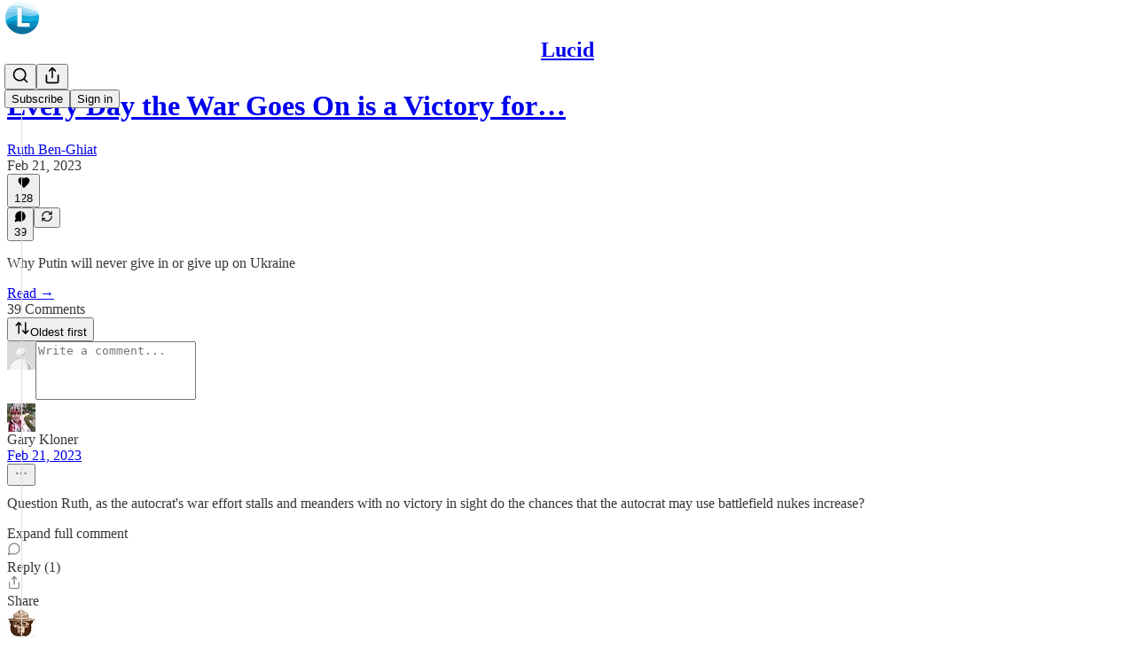

--- FILE ---
content_type: application/javascript
request_url: https://substackcdn.com/bundle/static/js/2033.7c1ff5f5.js
body_size: 4547
content:
"use strict";(self.webpackChunksubstack=self.webpackChunksubstack||[]).push([["2033"],{65259:function(){},47963:function(e,t,n){n.r(t),n.d(t,{AppInstallContent:()=>x,AppInstallModal:()=>A,AppInstallUpsells:()=>O,AppStoreQrCode:()=>P,EmailCodeCTA:()=>L,useAppModal:()=>S});var l=n(69277),i=n(70408),r=n(79785),a=n(10201),o=n(17402),s=n(80682),c=n(72880),u=n(84605),p=n(46271),d=n(86500),g=n(94729),f=n(12501),h=n(22057),m=n(35369),_=n(16074),b=n(76977),C=n(20500),y=n(16993),v=n(63136),Y=n(59482),w=n(11510),k=n(39318),D=n(82776),T=n(34372);function I(){let e=(0,r._)(["Accept ","'s gift in the Substack app"]);return I=function(){return e},e}function F(){let e=(0,r._)(["We sent a link to download the Substack app to ","."]);return F=function(){return e},e}function S(){let{utm_campaign:e,utm_source:t,utm_content:n,abTestingId:l,overrideCTA:i,overrideTitle:r,subTitle:s,openUrl:c,giftCard:u,pub:p,facepileUsers:g}=arguments.length>0&&void 0!==arguments[0]?arguments[0]:{},[f,h]=(0,o.useState)(!1),m=(0,o.useCallback)(()=>{h(!0),(0,d.u4)(d.qY.APP_INSTALL_MODAL_OPENED,{utm_campaign:e,utm_source:t,utm_content:n})},[e,t,n]),_=(0,o.useCallback)(()=>{h(!1)},[]);return{open:m,modal:(0,a.Y)(A,{isOpen:f,onClose:_,utm_campaign:e,utm_source:t,utm_content:n,abTestingId:l,overrideCTA:i,overrideTitle:r,subTitle:s,openUrl:c,width:u?450:void 0,giftCard:u,pub:p,facepileUsers:g})}}function x(e){let{utm_campaign:t,utm_source:n,utm_content:l,hideEmailPrompt:i=!1,abTestingId:r,suggestedEmail:o,size:s,padding:c=32,openUrl:p,overrideCTA:d,onSend:g}=e,{iString:f}=(0,u.GO)(),h=(0,w.Iu)();return(0,a.FD)(b.I1,{gap:20,padding:c,children:[!h&&(0,a.FD)(a.FK,{children:[(0,a.Y)(b.pT,{className:T.A.qrCode,padding:20,alignSelf:"center",children:(0,a.Y)(P,{size:s,utm_campaign:t,utm_source:n,utm_content:l,abTestingId:r,openUrl:p})}),!h&&!i&&(0,a.Y)(_.v,{})]}),!h&&!i&&(0,a.Y)(L,{suggestedEmail:o,onSend:g}),h&&(0,a.Y)(m.$n,{href:p||(0,k.wHz)({utm_campaign:t,utm_source:n}),children:d||f("Install the app")})]})}function O(e){let{utm_campaign:t,utm_source:n,darkMode:l=!1}=e;return(0,a.FD)(b.pT,{gap:16,justifyContent:"center",children:[(0,a.Y)("a",{className:T.A.appBadge,href:(0,k.cxW)({utm_campaign:t,utm_source:n}),onClick:()=>{(0,d.u4)(d.qY.APP_STORE_LINK_CLICKED,{source:"app_install_upsell",app_store:"ios",utm_campaign:t,utm_source:n})},children:(0,a.Y)("img",{src:(0,k.dJ9)(l?"/img/app_page/app-store-white.png":"/img/app_page/app-store.png",320),height:48})}),(0,a.Y)("a",{className:T.A.appBadge,href:(0,k.zw3)({utm_campaign:t,utm_source:n}),onClick:()=>{(0,d.u4)(d.qY.APP_STORE_LINK_CLICKED,{source:"app_install_upsell",app_store:"android",utm_campaign:t,utm_source:n})},children:(0,a.Y)("img",{src:(0,k.dJ9)(l?"/img/app_page/google-play-white.png":"/img/app_page/google-play.png",320),height:48})})]})}function A(e){var t;let{isOpen:n,onClose:r,utm_campaign:c,utm_content:p,utm_source:d,abTestingId:g,overrideCTA:f,overrideTitle:m,subTitle:_,openUrl:C,width:v,facepileUsers:Y,showMobileClose:T,giftCard:F,pub:S}=e,{iString:O,iTemplate:A}=(0,u.GO)(),P=(0,w.Iu)(),[L,B]=(0,o.useState)(""),z=(0,o.useCallback)(e=>{B(e)},[]),U=(0,o.useCallback)(()=>{B(""),r()},[r]),j=!!F&&!!S,N=(null==F||null==(t=F.gifter)?void 0:t.name)?"Split Zone Duo"===F.gifter.name?"SZD":(0,D.guessFirstName)(F.gifter.name):"",M=m||(j?N?A(I(),N):O("Accept this gift in the Substack app"):O("Download the Substack app"));return(0,a.FD)(y.aF,{isOpen:n,onClose:r,width:v||360,children:[(0,a.Y)(y.rQ,{title:M,description:_,onClose:r,showClose:!P||T,showDivider:!0}),L?(0,a.Y)(E,{sentEmail:L,closeModal:U}):(0,a.FD)(b.I1,{alignItems:"stretch",paddingTop:32*!!P,children:[j?(0,a.Y)(b.pT,{justifyContent:"center",alignItems:"center",paddingTop:{desktop:20,mobile:0},children:(0,a.Y)(s.N,(0,i._)((0,l._)({},F),{pub:S}))}):(null==Y?void 0:Y.length)?(0,a.Y)(b.pT,{justifyContent:"center",alignItems:"center",padding:{mobile:8},children:(0,a.Y)(h.Z,{users:Y,max:3,size:48})}):P?(0,a.Y)(b.pT,{justifyContent:"center",alignItems:"center",children:(0,a.Y)("img",{src:(0,k.dJ9)("/img/substack-app-icon.png"),height:64,width:64})}):null,(0,a.Y)(x,{utm_campaign:c,utm_source:d,utm_content:p,abTestingId:g,openUrl:C,overrideCTA:f,size:142,onSend:z})]})]})}function P(e){let{utm_campaign:t,utm_source:l,utm_content:i,abTestingId:r,size:s=240,width:c,height:u,openUrl:p}=e,d=(0,o.useRef)(null),g=(0,k.wHz)({utm_campaign:t,utm_source:l,utm_content:i,abti:r}),h=function(e,t){let{result:l}=(0,f.qK)(()=>n.e("4592").then(n.t.bind(n,97283,23)),[],{auto:!0}),i=null==l?void 0:l.default;return(0,o.useMemo)(()=>i&&"undefined"!=typeof window?new i(e(window)):null,[i,...t])}(e=>{let t=e.devicePixelRatio,n=getComputedStyle(document.body),l="rgb(".concat(n.getPropertyValue("--color-primitive-black-rgb"),")");return{width:(null!=c?c:s)*t,height:(null!=u?u:s)*t,type:"canvas",data:p||g,dotsOptions:{color:l,type:"dots"},backgroundOptions:{color:"rgb(".concat(n.getPropertyValue("--color-primitive-white-rgb"),")")},cornersSquareOptions:{color:l,type:"extra-rounded"},cornersDotOptions:{color:l,type:"dot"},qrOptions:{errorCorrectionLevel:"L"}}},[c,u,p]);return(0,o.useEffect)(()=>{let{current:e}=d;if(!e||!h||!h._canvas)return;let t=h._canvas;return t.style.width="".concat(null!=c?c:s,"px"),t.style.height="".concat(null!=u?u:s,"px"),e.style.width="".concat(null!=c?c:s,"px"),e.style.height="".concat(null!=u?u:s,"px"),e.appendChild(t),()=>{e.removeChild(t)}},[h,c,u]),(0,a.Y)("div",{ref:d})}function L(e){let{suggestedEmail:t,onSend:n}=e,{iString:l}=(0,u.GO)(),i=(0,p.Jd)(),[r,s]=(0,o.useState)((null==i?void 0:i.email)||t||""),[c,d]=(0,o.useState)(!1),[f,h]=(0,o.useState)(null);return(0,a.Y)(a.FK,{children:(0,a.FD)(b.I1,{gap:8,children:[(0,a.Y)(Y.U,{placeholder:l("Your email"),placement:"end",priority:"primary",type:"email",value:r,onChange:e=>s(e.currentTarget.value),button:(0,a.Y)(m.$n,{loading:c,onClick:async()=>{d(!0);try{await (0,g.x6)("/api/v1/send_app_download_link",{method:"POST",json:{email:r}}),h(null),d(!1),n&&n(r)}catch(e){h("Something went wrong")}},children:l("Send link")})}),f&&(0,a.Y)(C.yn,{align:"center",children:f})]})})}let E=e=>{let{sentEmail:t,closeModal:n}=e,{iString:l,iTemplate:i}=(0,u.GO)();return(0,a.FD)(a.FK,{children:[(0,a.Y)(y.cw,{children:(0,a.FD)(b.I1,{gap:20,justifyContent:"center",alignItems:"center",children:[(0,a.Y)(c.o,{src:"/img/cohorts/local_news/plane.png",maxWidth:64}),(0,a.FD)(b.I1,{gap:4,justifyContent:"center",alignItems:"center",children:[(0,a.Y)(v.EY.B2,{weight:"semibold",textAlign:"center",children:l("Check your email")}),(0,a.Y)(v.EY.B3,{color:"secondary",align:"center",children:i(F(),t||"your email")})]})]})}),(0,a.Y)(y.jl,{alignButtons:"stretch",primaryButton:(0,a.Y)(m.$n,{priority:"secondary",onClick:n,children:l("Done")})})]})}},38093:function(e,t,n){n.d(t,{Q:()=>b,Z:()=>_});var l=n(69277),i=n(10201),r=n(32485),a=n.n(r),o=n(42216),s=n(17402),c=n(84605),u=n(94729),p=n(89490),d=n(8149),g=n(76977),f=n(20500),h=n(63136),m=n(24311);function _(e){let{email:t,redirect:n,forPub:r,onIsAttemptingLoginChange:a}=e,[c,p]=(0,s.useState)(""),[g,f]=(0,s.useState)(!1),[h,m]=(0,s.useState)(!1),[_,b]=(0,s.useState)(!1),w=async()=>{f(!0),a&&a(!0);try{let[e]=await Promise.all([(0,u.x6)("/api/v1/email-otp-login/complete",{method:"POST",json:{code:c,email:t,redirect:n,for_pub:r}}),new Promise(e=>setTimeout(e,250))]);window.location.href=e.redirect}catch(e){e instanceof u.fk&&"login_guard_challenge"===e.body.type&&b(!0),f(!1),a&&a(!1),m(!0),p("")}};return t?(0,i.FD)(v,{children:[(0,i.Y)(o.wE,{autoFocus:!0,maxLength:6,pattern:o.UO,onChange:e=>{p(e),e.length&&m(!1)},onComplete:w,value:c,render:e=>{let{slots:t}=e;return(0,i.Y)(Y,{children:t.map((e,t)=>(0,i.Y)(C,(0,l._)({disabled:g},e),t))})}}),(0,i.Y)(d.N,{open:!!h,children:(0,i.Y)(y,{suspiciousLogin:_})})]}):null}function b(e){let{onComplete:t,error:n,isLoading:r}=e,[a,u]=(0,s.useState)(""),{iString:p}=(0,c.GO)();return(0,i.FD)(v,{children:[(0,i.Y)(o.wE,{autoFocus:!0,maxLength:6,pattern:o.UO,onChange:e=>{u(e)},onComplete:e=>{r||t(e)},value:a,disabled:r,render:e=>{let{slots:t}=e;return(0,i.Y)(Y,{children:t.map((e,t)=>(0,i.Y)(C,(0,l._)({disabled:r},e),t))})}}),n&&(0,i.Y)(f.yn,{style:{textAlign:"center"},children:p("You entered an incorrect code. Please try again.")})]})}function C(e){let{char:t,isActive:n,disabled:l}=e;return(0,i.Y)(g.fI,{justifyContent:"center",alignItems:"center",width:36,height:40,className:a()(m.A.input,n&&m.A.focus,l&&m.A.disabled),children:(0,i.Y)(h.EY.B2,{textAlign:"center",children:t||""})})}function y(e){let{suspiciousLogin:t}=e,{iString:n}=(0,c.GO)(),l=n(t?"Please check your email for instructions to complete signing in.":"You entered an incorrect code. Please try again.");return(0,i.Y)(f.yn,{style:{textAlign:"center"},children:l})}let v=(0,p.I4)({display:"flex",direction:"column",alignItems:"center",gap:8}),Y=(0,p.I4)({display:"flex",direction:"row",justifyContent:"center",alignItems:"center",gap:8})},23168:function(e,t,n){n.d(t,{l:()=>o});var l=n(69277),i=n(70408),r=n(17402),a=n(84605);let o=function(){let e=arguments.length>0&&void 0!==arguments[0]?arguments[0]:{},{maxFiles:t=1/0,maxSize:n=1/0,accept:o="*",multiple:c=!1,initialFiles:u=[],onFilesChange:p,onFilesAdded:d}=e,{iString:g}=(0,a.GO)(),[f,h]=(0,r.useState)({files:u.map(e=>({file:e,id:e.id,preview:e.url})),isDragging:!1,errors:[]}),m=(0,r.useRef)(null),_=(0,r.useCallback)(e=>{if(e instanceof File){if(e.size>n)return'File "'.concat(e.name,'" exceeds the maximum size of ').concat(s(n),".")}else if(e.size>n)return'File "'.concat(e.name,'" exceeds the maximum size of ').concat(s(n),".");if("*"!==o){let t=o.split(",").map(e=>e.trim()),n=e instanceof File?e.type||"":e.type,l=(e instanceof File,e.name),i=l.lastIndexOf("."),r=i>0?l.substring(i):"";if(!t.some(e=>{if(e.startsWith("."))return r.toLowerCase()===e.toLowerCase();if(e.endsWith("/*")){let t=e.split("/")[0];return n.startsWith("".concat(t,"/"))}return n===e}))return'File "'.concat((e instanceof File,e.name),'" is not an accepted file type.')}return null},[o,n]),b=(0,r.useCallback)(e=>e instanceof File?URL.createObjectURL(e):e.url,[]),C=(0,r.useCallback)(e=>e instanceof File?"".concat(e.name,"-").concat(Date.now(),"-").concat(Math.random().toString(36).substring(2,9)):e.id,[]),y=(0,r.useCallback)(()=>{h(e=>{e.files.forEach(e=>{e.preview&&e.file instanceof File&&e.file.type.startsWith("image/")&&URL.revokeObjectURL(e.preview)}),m.current&&(m.current.value="");let t=(0,i._)((0,l._)({},e),{files:[],errors:[]});return null==p||p(t.files),t})},[p]),v=(0,r.useCallback)(e=>{if(!e||0===e.length)return;let r=Array.from(e),a=[];if(h(e=>(0,i._)((0,l._)({},e),{errors:[]})),c||y(),c&&t!==1/0&&f.files.length+r.length>t){a.push("You can only upload a maximum of ".concat(t," files.")),h(e=>(0,i._)((0,l._)({},e),{errors:a}));return}let o=[];r.forEach(e=>{if(c&&f.files.some(t=>t.file.name===e.name&&t.file.size===e.size))return;if(e.size>n)return void a.push(c?"Some files exceed the maximum size of ".concat(s(n),"."):"File exceeds the maximum size of ".concat(s(n),"."));let t=_(e);t?a.push(t):o.push({file:e,id:C(e),preview:b(e)})}),o.length>0?(null==d||d(o),h(e=>{let t=c?[...e.files,...o]:o;return null==p||p(t),(0,i._)((0,l._)({},e),{files:t,errors:a})})):a.length>0&&h(e=>(0,i._)((0,l._)({},e),{errors:a})),m.current&&(m.current.value="")},[f.files.length,t,c,n,_,b,C,y,p,d]),Y=(0,r.useCallback)(e=>{void 0!==e&&h(t=>{let n=t.files.find(t=>t.id===e);n&&n.preview&&n.file instanceof File&&n.file.type.startsWith("image/")&&URL.revokeObjectURL(n.preview);let r=t.files.filter(t=>t.id!==e);return null==p||p(r),(0,i._)((0,l._)({},t),{files:r,errors:[]})})},[p]),w=(0,r.useCallback)(()=>{h(e=>(0,i._)((0,l._)({},e),{errors:[]}))},[]),k=(0,r.useCallback)(e=>{e.preventDefault(),e.stopPropagation(),h(e=>(0,i._)((0,l._)({},e),{isDragging:!0}))},[]),D=(0,r.useCallback)(e=>{e.preventDefault(),e.stopPropagation(),e.relatedTarget&&e.relatedTarget instanceof Node&&e.currentTarget.contains(e.relatedTarget)||h(e=>(0,i._)((0,l._)({},e),{isDragging:!1}))},[]),T=(0,r.useCallback)(e=>{e.preventDefault(),e.stopPropagation()},[]),I=(0,r.useCallback)(e=>{var t,n;if(e.preventDefault(),e.stopPropagation(),h(e=>(0,i._)((0,l._)({},e),{isDragging:!1})),(null==(t=m.current)||!t.disabled)&&(null==(n=e.dataTransfer)?void 0:n.files)&&e.dataTransfer.files.length>0)if(c)v(e.dataTransfer.files);else{let t=e.dataTransfer.files[0];t&&v([t])}},[v,c]),F=(0,r.useCallback)(e=>{e.currentTarget.files&&e.currentTarget.files.length>0&&v(e.currentTarget.files)},[v]),S=(0,r.useCallback)(()=>{m.current&&m.current.click()},[]),x=(0,r.useCallback)(function(){let e=arguments.length>0&&void 0!==arguments[0]?arguments[0]:{};return(0,i._)((0,l._)({},e),{type:"file",onChange:F,accept:e.accept||o,multiple:void 0!==e.multiple?e.multiple:c,ref:m,className:"sr-only","aria-label":g("Upload file"),tabIndex:-1})},[o,c,F]),O=(0,r.useCallback)(()=>({onDragEnter:k,onDragLeave:D,onDragOver:T,onDrop:I}),[k,D,T,I]);return[f,{addFiles:v,removeFile:Y,clearFiles:y,clearErrors:w,handleDragEnter:k,handleDragLeave:D,handleDragOver:T,handleDrop:I,handleFileChange:F,openFileDialog:S,getInputProps:x,getDragProps:O}]},s=function(e){let t=arguments.length>1&&void 0!==arguments[1]?arguments[1]:2;if(0===e)return"0 Bytes";let n=Math.floor(Math.log(e)/Math.log(1024));return Number.parseFloat((e/Math.pow(1024,n)).toFixed(t<0?0:t))+(["Bytes","KB","MB","GB","TB","PB","EB","ZB","YB"][n]||"Bytes")}}}]);

--- FILE ---
content_type: application/javascript; charset=UTF-8
request_url: https://lucid.substack.com/cdn-cgi/challenge-platform/scripts/jsd/main.js
body_size: 4545
content:
window._cf_chl_opt={VnHPF6:'b'};~function(S,Y,k,J,U,a,P,m){S=Q,function(T,n,Dc,d,x,f){for(Dc={T:479,n:491,x:466,f:480,z:441,A:455,s:493,E:465,e:482},d=Q,x=T();!![];)try{if(f=parseInt(d(Dc.T))/1+-parseInt(d(Dc.n))/2+parseInt(d(Dc.x))/3+parseInt(d(Dc.f))/4*(-parseInt(d(Dc.z))/5)+parseInt(d(Dc.A))/6*(parseInt(d(Dc.s))/7)+parseInt(d(Dc.E))/8+-parseInt(d(Dc.e))/9,n===f)break;else x.push(x.shift())}catch(z){x.push(x.shift())}}(D,887903),Y=this||self,k=Y[S(490)],J={},J[S(435)]='o',J[S(475)]='s',J[S(473)]='u',J[S(515)]='z',J[S(513)]='n',J[S(476)]='I',J[S(507)]='b',U=J,Y[S(422)]=function(T,x,z,A,DE,Dp,Ds,DQ,E,j,y,Z,R,W){if(DE={T:468,n:430,x:517,f:430,z:425,A:459,s:474,E:459,e:423,j:487,v:502,y:500,Z:407},Dp={T:408,n:502,x:505},Ds={T:512,n:514,x:511,f:417},DQ=S,x===null||void 0===x)return A;for(E=l(x),T[DQ(DE.T)][DQ(DE.n)]&&(E=E[DQ(DE.x)](T[DQ(DE.T)][DQ(DE.f)](x))),E=T[DQ(DE.z)][DQ(DE.A)]&&T[DQ(DE.s)]?T[DQ(DE.z)][DQ(DE.E)](new T[(DQ(DE.s))](E)):function(G,DT,H){for(DT=DQ,G[DT(Dp.T)](),H=0;H<G[DT(Dp.n)];G[H]===G[H+1]?G[DT(Dp.x)](H+1,1):H+=1);return G}(E),j='nAsAaAb'.split('A'),j=j[DQ(DE.e)][DQ(DE.j)](j),y=0;y<E[DQ(DE.v)];Z=E[y],R=g(T,x,Z),j(R)?(W=R==='s'&&!T[DQ(DE.y)](x[Z]),DQ(DE.Z)===z+Z?s(z+Z,R):W||s(z+Z,x[Z])):s(z+Z,R),y++);return A;function s(G,H,DD){DD=Q,Object[DD(Ds.T)][DD(Ds.n)][DD(Ds.x)](A,H)||(A[H]=[]),A[H][DD(Ds.f)](G)}},a=S(477)[S(429)](';'),P=a[S(423)][S(487)](a),Y[S(410)]=function(T,n,Dj,Dn,x,z,A,s){for(Dj={T:467,n:502,x:502,f:460,z:417,A:495},Dn=S,x=Object[Dn(Dj.T)](n),z=0;z<x[Dn(Dj.n)];z++)if(A=x[z],'f'===A&&(A='N'),T[A]){for(s=0;s<n[x[z]][Dn(Dj.x)];-1===T[A][Dn(Dj.f)](n[x[z]][s])&&(P(n[x[z]][s])||T[A][Dn(Dj.z)]('o.'+n[x[z]][s])),s++);}else T[A]=n[x[z]][Dn(Dj.A)](function(E){return'o.'+E})},m=function(DG,DW,Db,DR,DZ,DC,n,x,f){return DG={T:522,n:424},DW={T:452,n:417,x:452,f:413,z:409,A:409,s:452},Db={T:502},DR={T:516},DZ={T:502,n:409,x:512,f:514,z:511,A:512,s:514,E:512,e:514,j:511,v:516,y:417,Z:417,R:417,b:452,W:417,G:452,H:511,I:516,L:516,K:417,M:417,N:417,B:413},DC=S,n=String[DC(DG.T)],x={'h':function(z,Dt){return Dt={T:439,n:409},z==null?'':x.g(z,6,function(A,DY){return DY=Q,DY(Dt.T)[DY(Dt.n)](A)})},'g':function(z,A,s,Dk,E,j,y,Z,R,W,G,H,I,L,K,M,N,B){if(Dk=DC,z==null)return'';for(j={},y={},Z='',R=2,W=3,G=2,H=[],I=0,L=0,K=0;K<z[Dk(DZ.T)];K+=1)if(M=z[Dk(DZ.n)](K),Object[Dk(DZ.x)][Dk(DZ.f)][Dk(DZ.z)](j,M)||(j[M]=W++,y[M]=!0),N=Z+M,Object[Dk(DZ.A)][Dk(DZ.s)][Dk(DZ.z)](j,N))Z=N;else{if(Object[Dk(DZ.E)][Dk(DZ.e)][Dk(DZ.j)](y,Z)){if(256>Z[Dk(DZ.v)](0)){for(E=0;E<G;I<<=1,L==A-1?(L=0,H[Dk(DZ.y)](s(I)),I=0):L++,E++);for(B=Z[Dk(DZ.v)](0),E=0;8>E;I=I<<1.79|1.97&B,A-1==L?(L=0,H[Dk(DZ.Z)](s(I)),I=0):L++,B>>=1,E++);}else{for(B=1,E=0;E<G;I=I<<1.39|B,L==A-1?(L=0,H[Dk(DZ.y)](s(I)),I=0):L++,B=0,E++);for(B=Z[Dk(DZ.v)](0),E=0;16>E;I=I<<1.88|B&1,L==A-1?(L=0,H[Dk(DZ.R)](s(I)),I=0):L++,B>>=1,E++);}R--,R==0&&(R=Math[Dk(DZ.b)](2,G),G++),delete y[Z]}else for(B=j[Z],E=0;E<G;I=B&1|I<<1,A-1==L?(L=0,H[Dk(DZ.W)](s(I)),I=0):L++,B>>=1,E++);Z=(R--,0==R&&(R=Math[Dk(DZ.G)](2,G),G++),j[N]=W++,String(M))}if(Z!==''){if(Object[Dk(DZ.A)][Dk(DZ.f)][Dk(DZ.H)](y,Z)){if(256>Z[Dk(DZ.I)](0)){for(E=0;E<G;I<<=1,A-1==L?(L=0,H[Dk(DZ.y)](s(I)),I=0):L++,E++);for(B=Z[Dk(DZ.I)](0),E=0;8>E;I=B&1|I<<1.93,A-1==L?(L=0,H[Dk(DZ.R)](s(I)),I=0):L++,B>>=1,E++);}else{for(B=1,E=0;E<G;I=I<<1.84|B,A-1==L?(L=0,H[Dk(DZ.W)](s(I)),I=0):L++,B=0,E++);for(B=Z[Dk(DZ.L)](0),E=0;16>E;I=1.27&B|I<<1,L==A-1?(L=0,H[Dk(DZ.K)](s(I)),I=0):L++,B>>=1,E++);}R--,0==R&&(R=Math[Dk(DZ.G)](2,G),G++),delete y[Z]}else for(B=j[Z],E=0;E<G;I=1.83&B|I<<1,A-1==L?(L=0,H[Dk(DZ.M)](s(I)),I=0):L++,B>>=1,E++);R--,R==0&&G++}for(B=2,E=0;E<G;I=I<<1|1&B,L==A-1?(L=0,H[Dk(DZ.N)](s(I)),I=0):L++,B>>=1,E++);for(;;)if(I<<=1,L==A-1){H[Dk(DZ.K)](s(I));break}else L++;return H[Dk(DZ.B)]('')},'j':function(z,DO){return DO=DC,null==z?'':z==''?null:x.i(z[DO(Db.T)],32768,function(A,Du){return Du=DO,z[Du(DR.T)](A)})},'i':function(z,A,s,Do,E,j,y,Z,R,W,G,H,I,L,K,M,B,N){for(Do=DC,E=[],j=4,y=4,Z=3,R=[],H=s(0),I=A,L=1,W=0;3>W;E[W]=W,W+=1);for(K=0,M=Math[Do(DW.T)](2,2),G=1;M!=G;N=H&I,I>>=1,0==I&&(I=A,H=s(L++)),K|=(0<N?1:0)*G,G<<=1);switch(K){case 0:for(K=0,M=Math[Do(DW.T)](2,8),G=1;G!=M;N=H&I,I>>=1,I==0&&(I=A,H=s(L++)),K|=(0<N?1:0)*G,G<<=1);B=n(K);break;case 1:for(K=0,M=Math[Do(DW.T)](2,16),G=1;M!=G;N=I&H,I>>=1,I==0&&(I=A,H=s(L++)),K|=G*(0<N?1:0),G<<=1);B=n(K);break;case 2:return''}for(W=E[3]=B,R[Do(DW.n)](B);;){if(L>z)return'';for(K=0,M=Math[Do(DW.T)](2,Z),G=1;M!=G;N=I&H,I>>=1,I==0&&(I=A,H=s(L++)),K|=(0<N?1:0)*G,G<<=1);switch(B=K){case 0:for(K=0,M=Math[Do(DW.x)](2,8),G=1;M!=G;N=H&I,I>>=1,0==I&&(I=A,H=s(L++)),K|=G*(0<N?1:0),G<<=1);E[y++]=n(K),B=y-1,j--;break;case 1:for(K=0,M=Math[Do(DW.x)](2,16),G=1;M!=G;N=H&I,I>>=1,0==I&&(I=A,H=s(L++)),K|=(0<N?1:0)*G,G<<=1);E[y++]=n(K),B=y-1,j--;break;case 2:return R[Do(DW.f)]('')}if(j==0&&(j=Math[Do(DW.x)](2,Z),Z++),E[B])B=E[B];else if(y===B)B=W+W[Do(DW.z)](0);else return null;R[Do(DW.n)](B),E[y++]=W+B[Do(DW.A)](0),j--,W=B,j==0&&(j=Math[Do(DW.s)](2,Z),Z++)}}},f={},f[DC(DG.n)]=x.h,f}(),F();function g(T,n,x,Dz,D8,z){D8=(Dz={T:438,n:425,x:431,f:492},S);try{return n[x][D8(Dz.T)](function(){}),'p'}catch(A){}try{if(n[x]==null)return n[x]===void 0?'u':'x'}catch(s){return'i'}return T[D8(Dz.n)][D8(Dz.x)](n[x])?'a':n[x]===T[D8(Dz.n)]?'p5':n[x]===!0?'T':!1===n[x]?'F':(z=typeof n[x],D8(Dz.f)==z?c(T,n[x])?'N':'f':U[z]||'?')}function c(T,n,Di,D7){return Di={T:504,n:512,x:506,f:511,z:460,A:445},D7=S,n instanceof T[D7(Di.T)]&&0<T[D7(Di.T)][D7(Di.n)][D7(Di.x)][D7(Di.f)](n)[D7(Di.z)](D7(Di.A))}function V(Dv,Dx,x,f,z,A,s){Dx=(Dv={T:498,n:499,x:497,f:454,z:509,A:440,s:427,E:503,e:471,j:464,v:442,y:440,Z:449},S);try{return x=k[Dx(Dv.T)](Dx(Dv.n)),x[Dx(Dv.x)]=Dx(Dv.f),x[Dx(Dv.z)]='-1',k[Dx(Dv.A)][Dx(Dv.s)](x),f=x[Dx(Dv.E)],z={},z=BAnB4(f,f,'',z),z=BAnB4(f,f[Dx(Dv.e)]||f[Dx(Dv.j)],'n.',z),z=BAnB4(f,x[Dx(Dv.v)],'d.',z),k[Dx(Dv.y)][Dx(Dv.Z)](x),A={},A.r=z,A.e=null,A}catch(E){return s={},s.r={},s.e=E,s}}function D(Dw){return Dw='ontimeout,tabIndex,chlApiRumWidgetAgeMs,call,prototype,number,hasOwnProperty,symbol,charCodeAt,concat,floor,NUDr6,parent,random,fromCharCode,BHcSU3,d.cookie,sort,charAt,Jxahl3,getPrototypeOf,error,join,wfJU3,xhr-error,POST,push,sid,jsd,loading,detail,BAnB4,includes,HxXiHfhTvPA,Array,chlApiClientVersion,appendChild,cloudflare-invisible,split,getOwnPropertyNames,isArray,api,/jsd/oneshot/13c98df4ef2d/0.6000255646062288:1763748892:5ND8A3xUNrCLdJM32gEhPG8PNeUEw543wPrTDYZchso/,msg,object,VnHPF6,send,catch,on9Kc24t+OgTQSYHflUm3La6qPIG1Rji$MBC-DkEZNdJxrhFws8y0b5Xu7VeWApzv,body,72655hHbDWV,contentDocument,onreadystatechange,errorInfoObject,[native code],onload,addEventListener,/cdn-cgi/challenge-platform/h/,removeChild,error on cf_chl_props,mAxV0,pow,DOMContentLoaded,display: none,54XDYCLu,XMLHttpRequest,onerror,stringify,from,indexOf,event,now,/b/ov1/0.6000255646062288:1763748892:5ND8A3xUNrCLdJM32gEhPG8PNeUEw543wPrTDYZchso/,navigator,3690144xgrOIn,1774110nRHkuB,keys,Object,chlApiSitekey,open,clientInformation,http-code:,undefined,Set,string,bigint,_cf_chl_opt;WVJdi2;tGfE6;eHFr4;rZpcH7;DMab5;uBWD2;TZOO6;NFIEc5;SBead5;rNss8;ssnu4;WlNXb1;QNPd6;BAnB4;Jxahl3;fLDZ5;fAvt5,chlApiUrl,1248411oIkMRs,128EFWKoL,chctx,17225262tlTWAG,/invisible/jsd,postMessage,_cf_chl_opt,source,bind,readyState,__CF$cv$params,document,610522WtkMCD,function,988575kRYeMX,status,map,timeout,style,createElement,iframe,isNaN,success,length,contentWindow,Function,splice,toString,boolean'.split(','),D=function(){return Dw},D()}function h(f,z,DF,D6,A,s,E,j,v,y,Z,R){if(DF={T:434,n:412,x:489,f:448,z:485,A:436,s:463,E:483,e:456,j:470,v:416,y:496,Z:508,R:469,b:485,W:414,G:478,H:485,I:519,L:510,K:523,M:426,N:485,B:451,Di:444,Df:481,Dz:486,DA:419,Ds:437,Dp:424},D6=S,!O(.01))return![];s=(A={},A[D6(DF.T)]=f,A[D6(DF.n)]=z,A);try{E=Y[D6(DF.x)],j=D6(DF.f)+Y[D6(DF.z)][D6(DF.A)]+D6(DF.s)+E.r+D6(DF.E),v=new Y[(D6(DF.e))](),v[D6(DF.j)](D6(DF.v),j),v[D6(DF.y)]=2500,v[D6(DF.Z)]=function(){},y={},y[D6(DF.R)]=Y[D6(DF.b)][D6(DF.W)],y[D6(DF.G)]=Y[D6(DF.H)][D6(DF.I)],y[D6(DF.L)]=Y[D6(DF.z)][D6(DF.K)],y[D6(DF.M)]=Y[D6(DF.N)][D6(DF.B)],Z=y,R={},R[D6(DF.Di)]=s,R[D6(DF.Df)]=Z,R[D6(DF.Dz)]=D6(DF.DA),v[D6(DF.Ds)](m[D6(DF.Dp)](R))}catch(b){}}function o(Dl,D1,T,n,x,f){return Dl={T:489,n:518,x:518,f:462},D1=S,T=Y[D1(Dl.T)],n=3600,x=Math[D1(Dl.n)](+atob(T.t)),f=Math[D1(Dl.x)](Date[D1(Dl.f)]()/1e3),f-x>n?![]:!![]}function O(T,Dg,D0){return Dg={T:521},D0=S,Math[D0(Dg.T)]()<T}function Q(T,n,x){return x=D(),Q=function(C,Y,k){return C=C-407,k=x[C],k},Q(T,n)}function i(x,f,DM,DU,z,A,s){if(DM={T:428,n:432,x:501,f:486,z:418,A:461,s:501,E:520,e:484,j:486,v:461,y:412,Z:421,R:520},DU=S,z=DU(DM.T),!x[DU(DM.n)])return;f===DU(DM.x)?(A={},A[DU(DM.f)]=z,A[DU(DM.z)]=x.r,A[DU(DM.A)]=DU(DM.s),Y[DU(DM.E)][DU(DM.e)](A,'*')):(s={},s[DU(DM.j)]=z,s[DU(DM.z)]=x.r,s[DU(DM.v)]=DU(DM.y),s[DU(DM.Z)]=f,Y[DU(DM.R)][DU(DM.e)](s,'*'))}function X(T,n,DV,DP,Dr,Da,D2,x,f){DV={T:489,n:456,x:470,f:416,z:448,A:485,s:436,E:433,e:432,j:496,v:508,y:446,Z:457,R:437,b:424,W:458},DP={T:415},Dr={T:494,n:501,x:472,f:494},Da={T:496},D2=S,x=Y[D2(DV.T)],f=new Y[(D2(DV.n))](),f[D2(DV.x)](D2(DV.f),D2(DV.z)+Y[D2(DV.A)][D2(DV.s)]+D2(DV.E)+x.r),x[D2(DV.e)]&&(f[D2(DV.j)]=5e3,f[D2(DV.v)]=function(D3){D3=D2,n(D3(Da.T))}),f[D2(DV.y)]=function(D4){D4=D2,f[D4(Dr.T)]>=200&&f[D4(Dr.T)]<300?n(D4(Dr.n)):n(D4(Dr.x)+f[D4(Dr.f)])},f[D2(DV.Z)]=function(D5){D5=D2,n(D5(DP.T))},f[D2(DV.R)](m[D2(DV.b)](JSON[D2(DV.W)](T)))}function l(T,DA,D9,n){for(DA={T:517,n:467,x:411},D9=S,n=[];null!==T;n=n[D9(DA.T)](Object[D9(DA.n)](T)),T=Object[D9(DA.x)](T));return n}function F(DK,DL,DH,DX,T,n,x,f,z){if(DK={T:489,n:432,x:488,f:420,z:447,A:453,s:443,E:443},DL={T:488,n:420,x:443},DH={T:450},DX=S,T=Y[DX(DK.T)],!T)return;if(!o())return;(n=![],x=T[DX(DK.n)]===!![],f=function(Dh,A){if(Dh=DX,!n){if(n=!![],!o())return;A=V(),X(A.r,function(s){i(T,s)}),A.e&&h(Dh(DH.T),A.e)}},k[DX(DK.x)]!==DX(DK.f))?f():Y[DX(DK.z)]?k[DX(DK.z)](DX(DK.A),f):(z=k[DX(DK.s)]||function(){},k[DX(DK.E)]=function(DJ){DJ=DX,z(),k[DJ(DL.T)]!==DJ(DL.n)&&(k[DJ(DL.x)]=z,f())})}}()